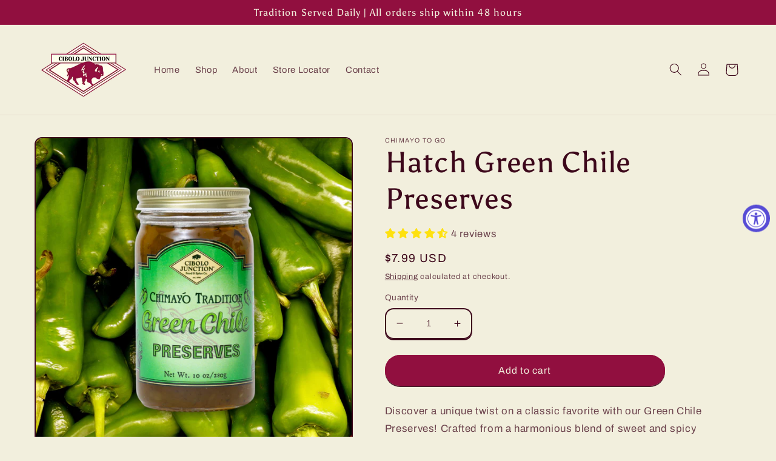

--- FILE ---
content_type: text/html; charset=utf-8
request_url: https://www.google.com/recaptcha/api2/aframe
body_size: 182
content:
<!DOCTYPE HTML><html><head><meta http-equiv="content-type" content="text/html; charset=UTF-8"></head><body><script nonce="r0sg2VaXnt7awOsYxVHpEg">/** Anti-fraud and anti-abuse applications only. See google.com/recaptcha */ try{var clients={'sodar':'https://pagead2.googlesyndication.com/pagead/sodar?'};window.addEventListener("message",function(a){try{if(a.source===window.parent){var b=JSON.parse(a.data);var c=clients[b['id']];if(c){var d=document.createElement('img');d.src=c+b['params']+'&rc='+(localStorage.getItem("rc::a")?sessionStorage.getItem("rc::b"):"");window.document.body.appendChild(d);sessionStorage.setItem("rc::e",parseInt(sessionStorage.getItem("rc::e")||0)+1);localStorage.setItem("rc::h",'1769708076898');}}}catch(b){}});window.parent.postMessage("_grecaptcha_ready", "*");}catch(b){}</script></body></html>

--- FILE ---
content_type: text/javascript
request_url: https://cdn-sf.vitals.app/assets/js/m28.b4c9348df22bed5e7a84.chunk.bundle.js
body_size: 4069
content:
"use strict";(window.webpackChunkvitalsLibrary=window.webpackChunkvitalsLibrary||[]).push([[8598],{1654:(t,e,n)=>{n.d(e,{K:()=>i});class i{J80(t){}O39(){this.O32()&&this.W60()}N1(){}O32(){return!0}P17(t){}W60(){this.H75();this.P18();this.R26();this.F38();this.K30()}H75(){}P18(){}R26(){}F38(){}K30(){}}},66221:(t,e,n)=>{n.r(e);n.d(e,{D80:()=>F});var i=n(87535);var s=n(1654);var r=n(52817);var o=n(8183);var c=n(58024);var a=n(89158);var l=n(53338);var u=n(13735);class h{static X77(){try{!function(t,e,n,i,s,r,o){var c;if(!t.fbq){s=t.fbq=function(){s.callMethod?s.callMethod.apply(s,arguments):s.queue.push(arguments)};t._fbq||(t._fbq=s);s.push=s;s.loaded=!0;s.version='2.0';s.queue=[];(r=e.createElement(n)).async=!0;r.src='//connect.facebook.com/en_US/fbevents.js';null===(c=(o=e.getElementsByTagName(n)[0]).parentNode)||void 0===c||c.insertBefore(r,o)}}(window,document,'script')}catch(t){if(String(t).includes('parentNode'))throw!1}}}var d=n(21076);var v=n(75097);var p=n(59424);var f;!function(t){t.TrackSingle="trackSingle";t.TrackSingleCustom="trackSingleCustom"}(f||(f={}));const b='AddToCart';const g='InitiateCheckout';const w='PageView';const m='ViewContent';const W='ViewCategory';const y=['AddPaymentInfo',b,'AddToWishlist','CompleteRegistration','Contact','CustomizeProduct','Donate','FindLocation',g,'Lead',w,'Purchase','Schedule','Search','StartTrial','SubmitApplication','Subscribe',m];const x=new class{P57(t){if(this.j55()){window.fbq('set','autoConfig',!1,t);window.fbq('init',t)}}R57(t,e,n,i){this.j55()&&window.fbq(t,e,n,i)}q35(){this.j55()&&window.fbq('dataProcessingOptions',['LDU'],0,0)}j55(){return Boolean(window.fbq)}};var _=n(60258);var Y=n(18607);var N=n(30991);var I=n(21460);var K;!function(t){t[t.Y49=0]="Y49";t[t.I33=1]="I33"}(K||(K={}));class k{static x77(){const t=window.vtlsLiquidData.cart;const e=window.vitals_cart_data;const n=t||e;if(!n){r.aU.Q43(new r.fz(N.G8));return null}if(!Array.isArray(n)){r.aU.Q43(new r.fz(N.G8,{msg:'Unknown cart data type'}));return null}return n}static A28(t){const e=k.x77();const n=null==e?void 0:e.map(e=>t===K.I33?e.collectionIds:e.tags);return n?k.o63(n):null}static g86(t){var e;return(null===(e=k.x78(t))||void 0===e?void 0:e.collectionIds)||[]}static x79(t){var e;const n=null===(e=k.x78(t))||void 0===e?void 0:e.tags;return(null==n?void 0:n.length)?n.map(t=>(0,I.Hc)(t)):[]}static x78(t){var e;return null===(e=k.x77())||void 0===e?void 0:e.find(e=>e.productId===t)}static o63(t){return t.reduce((t,e)=>t.concat(e),[]).filter((t,e,n)=>n.indexOf(t)===e)}}var S=n(77275);class U extends v.X{constructor(t){super(t);this.A29=!1}X77(){i.b.Y67.O50()||this.W59.K75.e76()||this.I34()}W60(){i.b.Y3.n61()?this.D15():i.b.Y68.J42().on(c.oo,()=>this.D15())}I34(){i.b.Y68.J42().on(c.SI,()=>{this.D15()})}D15(){var t;if(this.W59.K75.e76()&&!i.b.Y67.O50())return;const e=i.b.Y67.O50()?k.x77():null===(t=i.b.Y3.n61())||void 0===t?void 0:t.items;if(null==e?void 0:e.length){this.W59.N34.q36();this.W59.N34.I35();this.W59.K75.v15();this.s60()}else S.ke.F16(Y.y8)}s60(){i.b.Y3.r60(_.o_.D80,_.Qx.W74,()=>{this.W59.K75.i19()})}}class q extends v.X{W60(){const t=this.l28();if('all'!==t){const e=i.b.Y2.w77();e&&this.W59.N34.q36([e]);this.W59.K75.R58(W,{category_id:e,category_handle:t})}else this.W59.K75.R58(W,{category_handle:'all'})}l28(){let t=i.b.Y67.O48().split('collections/').pop();if(!t)return'';t=null==t?void 0:t.replace(/\/*\?.*/,'');t=null==t?void 0:t.replace(/\/.*/,'');return t}}const R=new class{constructor(){this.I36=!1}Y50(){if(this.I36)throw new Error('Analytics Script not found!');this.I36=!0;const t=document.querySelectorAll('script.analytics');if(0===t.length)return;const e=(t[0].textContent||'').match(/Facebook Pixel":{"pixelIds":\["([0-9]+?)"/);e&&2===e.length&&(this.V17=e[1]||void 0)}Y87(){if(!this.I36)throw new Error('Please call `load` in order to get the pixelId!');return this.V17}};class X extends v.X{Y51(){var t;const e=this.W59.X87.content_ids;if(!(null==e?void 0:e.length))return;const n=parseInt(e[0].toString(),10);if(isNaN(n))return;this.d41(n).forEach(t=>{x.R57(f.TrackSingle,t,b,this.W59.X87)});this.l29(n).forEach(t=>{x.R57(f.TrackSingle,t,b,this.W59.X87)});const i=null===(t=this.W59.N34.K76().master)||void 0===t?void 0:t.filter(t=>this.W59.N34.R59().includes(t.pixelId));null==i||i.forEach(t=>{x.R57(f.TrackSingle,t.pixelId,b,this.W59.X87)})}l30(t){return i.b.Y67.O50()?k.g86(t):i.b.Y67.G80()?i.b.U10.d15():[]}F68(t){var e;return i.b.Y67.O50()?k.x79(t):i.b.Y67.G80()&&(null===(e=i.b.U10.w52())||void 0===e?void 0:e.Y6)||[]}d41(t){const e=this.W59.N34;const n=this.l30(t);const i=e.j56().filter(t=>e.R59().includes(t.V17));return n.length&&i.length?i.reduce((t,e)=>{n.includes(parseInt(e.Z6,10))&&!t.includes(e.V17)&&t.push(e.V17);return t},[]):[]}l29(t){const e=this.W59.N34;const n=this.F68(t);const i=e.x80().filter(t=>e.R59().includes(t.V17));return n.length&&i.length?i.reduce((t,e)=>{n.includes(e.Y75)&&!t.includes(e.V17)&&t.push(e.V17);return t},[]):[]}}class E extends v.X{constructor(){super(...arguments);this.A30=!1}i19(){const t=this.F69();if(!t)return;if(this.A30)return;this.A30=!0;this.R58(g,t);const e=this.W59.N34.R59();S.ke.H56(Y.MC,e.join(','))}F69(){var t;const e=i.b.Y3.n61();if(!(null===(t=null==e?void 0:e.items)||void 0===t?void 0:t.length))return;const n=[];const s=[];e.items.forEach(t=>{s.push(t.product_id);n.push(t.title)});return{content_name:n,content_ids:s,content_type:'product_group',value:(e.total_price||0)/100,currency:i.b.U7.l79(),num_items:e.item_count}}v15(){const t=i.b.Y3.n61();null==t||t.items.forEach(t=>{const e={content_name:t.title,content_ids:[t.product_id],content_type:'product_group',value:t.price/100,currency:i.b.U7.l79()};t.product_type&&(e.type=t.product_type);this.l31(e,t.quantity)})}l31(t,e){var n;const i=Object.assign({},t);if(!(null===(n=i.content_ids)||void 0===n?void 0:n[0]))return;const s=Number(i.content_ids[0]||0);const r=this.m87();const o=e-(r[s]||0);if(!(o<1)){r[s]=r[s]?r[s]+o:o;this.i21(r);if(!this.e76()){i.contents=[{id:s,quantity:o,item_price:i.value}];this.R58(b,i)}}}m87(){const t=S.ke.K12(Y.y8);if(t)try{return this.a84(JSON.parse(t))}catch(e){r.aU.Q43(new r.fz(N.Ah,{msg:t,mid:l.X.D80}))}return{}}a84(t){if(Array.isArray(t)){const e={};t.forEach(t=>{e[t]?e[t]+=1:e[t]=1});return e}return t}i21(t){S.ke.H56(Y.y8,JSON.stringify(t))}R58(t,e){const n=this.W59.N34;const i=n.R59();const s=y.includes(t);if(!i.length)return;if(t===b){new X({X87:e,N34:n}).Y51();return}const r=s?f.TrackSingle:f.TrackSingleCustom;i.forEach(n=>{x.R57(r,n,t,e)})}e76(){const t=R.Y87();return void 0!==t&&'0'!==t}e7(t){var e,n;const s=i.b.U10.w86();const r={content_name:`${null===(e=i.b.U10.w52())||void 0===e?void 0:e.W78} - ${null==s?void 0:s.W78}`,content_ids:[i.b.U10.r26()],content_type:'product_group',value:((null==s?void 0:s.W79)||0)/100,currency:i.b.U7.l79()};const o=null===(n=i.b.U10.w52())||void 0===n?void 0:n.X78;o&&(r.type=o);this.l31(r,t)}}(0,n(11307).jb)({v16:692},l.X.D80);var D=n(60416);var O=n(43123);class A extends v.X{constructor(){super();this.K78=[];this.W37=function(t){const e={master:[],collection:[],tag:[]};return t?t.reduce((t,{type:e,pixelId:n,items:i})=>{const s={items:i.map(String),pixelId:n};const r=e;t[r]?t[r].push(s):t[r]=[s];return t},e):e}(window.vtlsLiquidData.facebookPixel);this.o65=[];this.F70=[]}R59(){return this.K78}K76(){return this.W37}j56(){return this.o65}x80(){return this.F70}W60(){this.m88();this.b14()}g87(){try{R.Y50()}catch(t){D.a.Q43(new O.f(N.UK))}}m88(){this.W37.master.forEach(t=>{t.pixelId!==R.Y87()&&this.D16(t.pixelId)})}b14(){this.W37.collection.forEach(t=>{t.items.forEach(e=>{this.o65.push({Z6:e,V17:t.pixelId})})});this.W37.tag.forEach(t=>{t.items.forEach(e=>{this.F70.push({Y75:e.trim().toLowerCase(),V17:t.pixelId})})})}q36(t){let e=[];if(t)e=t;else{i.b.Y67.G80()&&(e=i.b.U10.d15());i.b.Y67.O50()&&(e=k.A28(K.I33)||[])}null==e||e.forEach(t=>{const e=this.o65.find(e=>parseInt(e.Z6,10)===t);e&&this.D16(e.V17)})}I35(t){var e;let n=[];if(t)n=t;else{i.b.Y67.G80()&&(n=(null===(e=i.b.U10.w52())||void 0===e?void 0:e.Y6)||[]);i.b.Y67.O50()&&(n=k.A28(K.Y49)||[])}n='string'==typeof n?n.split(','):n;null==n||n.forEach(t=>{const e=(0,I.Hc)(t.toString());const n=this.F70.find(t=>t.Y75===e);n&&this.D16(n.V17)})}D16(t){if(!this.K78.includes(t)){x.P57(t);x.R57(f.TrackSingle,t,w);this.K78.push(t)}}}var C=n(7540);class P extends v.X{W60(){const t=i.b.U10.w52();t&&this.P59(t)}P59(t){this.W59.N34.I35();this.W59.N34.q36();this.W59.K75.R58(m,this.q37(t))}q37(t){const e=i.b.U10.w86();const n={content_name:'',content_ids:[t.Z6],content_type:'product_group',value:((null==e?void 0:e.W79)||0)/100,currency:i.b.U7.l79()};t.X78&&(n.type=t.X78);t.W78&&(n.content_name=t.W78);(null==e?void 0:e.W78)&&!e.W78.includes(C.u)&&(n.content_name?n.content_name+=` - ${e.W78}`:n.content_name=e.W78);return n}}class T extends v.X{constructor(){super();this.N34=new A;this.K75=new E({N34:this.N34});this.N36=new U({N34:this.N34,K75:this.K75})}W60(){this.N34.g87();setTimeout(()=>{this.c22()&&(0,p.Z)(1e3).then(()=>this.P59())},100)}c22(){return Boolean(window.fbq)}P59(){return(0,d.sH)(this,void 0,void 0,function*(){(yield i.b.U9.w87())||x.q35();this.N34.W60();this.N36.X77();this.x81()})}x81(){let t;switch(i.b.Y67.M22()){case'product':t=new P({N34:this.N34,K75:this.K75});break;case'collection':t=new q({N34:this.N34,K75:this.K75});break;case'cart':t=this.N36}t&&t.W60()}}class F extends s.K{constructor(){super(...arguments);this.T38=void 0;this.R49=!1}O39(){this.O32()&&i.b.U9.p39().then(this.W60.bind(this))}O32(){if(i.b.S42.Q83()){r.aU.Q85({message:'Unable to initialize Facebook SDK because app is sandboxed.'});return!1}return!i.b.J39.E22()}W60(){h.X77();this.T38=new T;this.T38.W60();this.R49=!0;this.v17();this.o66()}v17(){i.b.Y68.J42().on(c.BE,(t,e)=>{this.c74(e)})}o66(){(0,o.l)(()=>i.b.Y68.J42().trigger(c.od),c.od)}c74(t){const{eventName:e,args:n}=t;try{const t=this.D17(e);t&&t(...n)}catch(t){this.h60(e,t)}}D17(t){if('fireATCPixelForCurrentVariant'===t)return this.T38.K75.e7.bind(this.T38.K75);this.h60(t,{message:'Unrecognized Facebook Pixel Emitter event detected'})}h60(t,e){r.aU.n37(new a.v('Failed to trigger Facebook Pixel event emitter',a.J.W63,{L86:{mid:l.X.D80,eventName:t,msg:(0,u.X5)(e)}}))}}},7540:(t,e,n)=>{n.d(e,{u:()=>i});const i='Default Title'},21460:(t,e,n)=>{n.d(e,{$2:()=>i,Hc:()=>s,OL:()=>r});function i(t){return t.replace(/([a-z])([A-Z])/g,'$1-$2').replace(/[\s_]+/g,'-').toLowerCase()}function s(t){return t.trim().toLowerCase()}function r(t,e){return Object.entries(e).reduce((t,[e,n])=>{const i=new RegExp(e,'g');return t.replace(i,n)},t)}}}]);